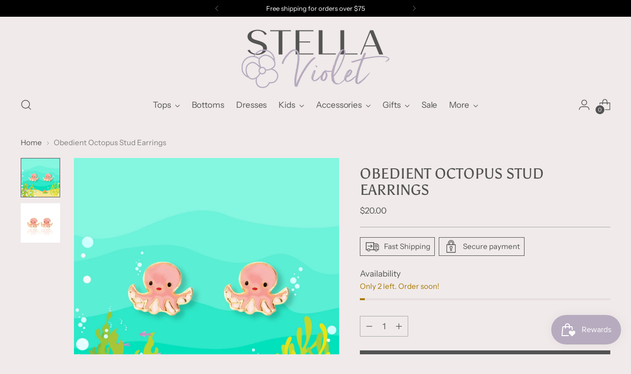

--- FILE ---
content_type: text/javascript; charset=utf-8
request_url: https://stellaviolet.com/products/obedient-octopus-stud-earrings.js
body_size: 1309
content:
{"id":7260057600132,"title":"Obedient Octopus Stud Earrings","handle":"obedient-octopus-stud-earrings","description":"\u003ch2 style=\"text-align: center;\"\u003e\u003cb data-mce-fragment=\"1\"\u003eObedient Octopus Enamel Stud Earrings\u003c\/b\u003e\u003c\/h2\u003e\n\u003ch3 style=\"text-align: center;\" data-mce-fragment=\"1\"\u003e\u003cb data-mce-fragment=\"1\"\u003eObedient Octopus Stud Earrings\u003c\/b\u003e\u003c\/h3\u003e\n\u003cp\u003e\u003cspan\u003eOur popular cutie \u003cstrong\u003eenamel earring \u003c\/strong\u003ecollection celebrates little treasures that bring joy to kids with on-trend charm! Give her grown-up \u003cstrong\u003equality \u003c\/strong\u003ewhile appealing to all of her childhood whimsies. Funky, fantastic and fun, these earrings are the perfect mix of style, quality and sweet expressions. \u003c\/span\u003e\u003c\/p\u003e\n\u003ch3 data-mce-fragment=\"1\"\u003e\u003cb data-mce-fragment=\"1\"\u003eDetails \u003c\/b\u003e\u003c\/h3\u003e\n\u003cul data-mce-fragment=\"1\"\u003e\n\u003cli style=\"font-weight: 400;\" data-mce-fragment=\"1\" data-mce-style=\"font-weight: 400;\"\u003e\u003cspan\u003ePosts: 316L Surgical Steel\u003c\/span\u003e\u003c\/li\u003e\n\u003cli style=\"font-weight: 400;\" data-mce-fragment=\"1\" data-mce-style=\"font-weight: 400;\"\u003e\u003cspan\u003eEarring Embellishment: Zinc and Enamel\u003c\/span\u003e\u003c\/li\u003e\n\u003cli style=\"font-weight: 400;\" data-mce-fragment=\"1\" data-mce-style=\"font-weight: 400;\"\u003e\u003cspan\u003eHypoallergenic \u0026amp; Non-toxic\u003c\/span\u003e\u003c\/li\u003e\n\u003cli style=\"font-weight: 400;\" data-mce-fragment=\"1\" data-mce-style=\"font-weight: 400;\"\u003e\n\u003cspan\u003eNickel, Lead and Cadmium Free\u003c\/span\u003e\u003cspan\u003e\u003c\/span\u003e\n\u003c\/li\u003e\n\u003c\/ul\u003e\n\u003ch3\u003e\u003cb data-mce-fragment=\"1\"\u003eShop Details\u003c\/b\u003e\u003c\/h3\u003e\n\u003cp\u003e\u003cspan style=\"font-weight: 400;\" data-mce-fragment=\"1\" data-mce-style=\"font-weight: 400;\"\u003eOur store is located in Arvada, Colorado, and packages typically ship within 2-3 business days after you place your order.\u003cspan\u003e \u003c\/span\u003e\u003ca href=\"https:\/\/stellaviolet.com\/pages\/shipping-returns\" title=\"Shop and Receive Free Shipping on All Eligible Orders at Stella Violet Boutique on Pinterest | Women’s Online Fashion Boutique Located in Arvada, Colorado.\"\u003eFree shipping\u003c\/a\u003e\u003cspan\u003e \u003c\/span\u003efor all qualified purchases.\u003c\/span\u003e\u003cspan style=\"font-weight: 400;\" data-mce-fragment=\"1\" data-mce-style=\"font-weight: 400;\"\u003e\u003cbr data-mce-fragment=\"1\"\u003e\u003c\/span\u003e\u003cspan style=\"font-weight: 400;\" data-mce-fragment=\"1\" data-mce-style=\"font-weight: 400;\"\u003e\u003cbr data-mce-fragment=\"1\"\u003e\u003c\/span\u003e\u003cspan style=\"font-weight: 400;\" data-mce-fragment=\"1\" data-mce-style=\"font-weight: 400;\"\u003eYou can find our\u003cspan\u003e \u003c\/span\u003e\u003c\/span\u003e\u003ca href=\"https:\/\/stellaviolet.com\/collections\/new-arrivals-1\" title=\"Shop New Arrivals at Stella Violet Boutique | Online Women’s Fashion Boutique Located in Arvada, Colorado.\" data-mce-fragment=\"1\" data-mce-href=\"https:\/\/stellaviolet.com\/collections\/new-arrivals-1\"\u003e\u003cspan style=\"font-weight: 400;\" data-mce-fragment=\"1\" data-mce-style=\"font-weight: 400;\"\u003eNew Arrivals\u003c\/span\u003e\u003c\/a\u003e\u003cspan style=\"font-weight: 400;\" data-mce-fragment=\"1\" data-mce-style=\"font-weight: 400;\"\u003e\u003cspan\u003e \u003c\/span\u003ehere in the shop, and don’t forget to follow us on\u003cspan\u003e \u003c\/span\u003e\u003c\/span\u003e\u003ca href=\"https:\/\/www.facebook.com\/stellaviolet.lightyourlife\" title=\"Like and Follow  Stella Violet Boutique on Facebook | Women’s Online Fashion Boutique Located in Arvada, Colorado.\" data-mce-fragment=\"1\" data-mce-href=\"https:\/\/www.facebook.com\/stellaviolet.lightyourlife\"\u003e\u003cspan style=\"font-weight: 400;\" data-mce-fragment=\"1\" data-mce-style=\"font-weight: 400;\"\u003eFacebook\u003c\/span\u003e\u003c\/a\u003e\u003cspan style=\"font-weight: 400;\" data-mce-fragment=\"1\" data-mce-style=\"font-weight: 400;\"\u003e, \u003c\/span\u003e\u003ca href=\"http:\/\/www.instagram.com\/stellaviolet.lightyourlife\" title=\"Like and Follow  Stella Violet Boutique on Instagram | Women’s Online Fashion Boutique Located in Arvada, Colorado.\" data-mce-fragment=\"1\" data-mce-href=\"http:\/\/www.instagram.com\/stellaviolet.lightyourlife\"\u003e\u003cspan style=\"font-weight: 400;\" data-mce-fragment=\"1\" data-mce-style=\"font-weight: 400;\"\u003eInstagram\u003c\/span\u003e\u003c\/a\u003e\u003cspan style=\"font-weight: 400;\" data-mce-fragment=\"1\" data-mce-style=\"font-weight: 400;\"\u003e\u003cspan\u003e \u003c\/span\u003eand\u003cspan\u003e \u003c\/span\u003e\u003c\/span\u003e\u003ca href=\"https:\/\/www.pinterest.com\/amandafech1\" title=\"Like and Follow Stella Violet Boutique on Pinterest | Women’s Online Fashion Boutique Located in Arvada, Colorado.\" data-mce-fragment=\"1\" data-mce-href=\"https:\/\/www.pinterest.com\/amandafech1\"\u003e\u003cspan style=\"font-weight: 400;\" data-mce-fragment=\"1\" data-mce-style=\"font-weight: 400;\"\u003ePinterest\u003c\/span\u003e\u003c\/a\u003e\u003cspan style=\"font-weight: 400;\" data-mce-fragment=\"1\" data-mce-style=\"font-weight: 400;\"\u003e.\u003c\/span\u003e\u003c\/p\u003e","published_at":"2024-05-02T12:07:01-06:00","created_at":"2024-05-01T14:53:28-06:00","vendor":"Girl Nation","type":"Earrings","tags":["Accessories","Earrings","jewelry","kids"],"price":2000,"price_min":2000,"price_max":2000,"available":true,"price_varies":false,"compare_at_price":null,"compare_at_price_min":0,"compare_at_price_max":0,"compare_at_price_varies":false,"variants":[{"id":41814282600580,"title":"Default Title","option1":"Default Title","option2":null,"option3":null,"sku":"J553S","requires_shipping":true,"taxable":true,"featured_image":null,"available":true,"name":"Obedient Octopus Stud Earrings","public_title":null,"options":["Default Title"],"price":2000,"weight":5,"compare_at_price":null,"inventory_management":"shopify","barcode":"82600580","requires_selling_plan":false,"selling_plan_allocations":[]}],"images":["\/\/cdn.shopify.com\/s\/files\/1\/0334\/9427\/0084\/files\/ObedientOctopus.png?v=1714596871","\/\/cdn.shopify.com\/s\/files\/1\/0334\/9427\/0084\/files\/ObedientOctopus2.png?v=1714596870"],"featured_image":"\/\/cdn.shopify.com\/s\/files\/1\/0334\/9427\/0084\/files\/ObedientOctopus.png?v=1714596871","options":[{"name":"Title","position":1,"values":["Default Title"]}],"url":"\/products\/obedient-octopus-stud-earrings","media":[{"alt":"Obedient Octopus Stud Earrings-Earrings-Girl Nation-Stella Violet Boutique in Arvada, Colorado","id":26864520560772,"position":1,"preview_image":{"aspect_ratio":1.0,"height":1100,"width":1100,"src":"https:\/\/cdn.shopify.com\/s\/files\/1\/0334\/9427\/0084\/files\/ObedientOctopus.png?v=1714596871"},"aspect_ratio":1.0,"height":1100,"media_type":"image","src":"https:\/\/cdn.shopify.com\/s\/files\/1\/0334\/9427\/0084\/files\/ObedientOctopus.png?v=1714596871","width":1100},{"alt":"Obedient Octopus Stud Earrings-Earrings-Girl Nation-Stella Violet Boutique in Arvada, Colorado","id":26864520593540,"position":2,"preview_image":{"aspect_ratio":1.0,"height":1100,"width":1100,"src":"https:\/\/cdn.shopify.com\/s\/files\/1\/0334\/9427\/0084\/files\/ObedientOctopus2.png?v=1714596870"},"aspect_ratio":1.0,"height":1100,"media_type":"image","src":"https:\/\/cdn.shopify.com\/s\/files\/1\/0334\/9427\/0084\/files\/ObedientOctopus2.png?v=1714596870","width":1100}],"requires_selling_plan":false,"selling_plan_groups":[]}